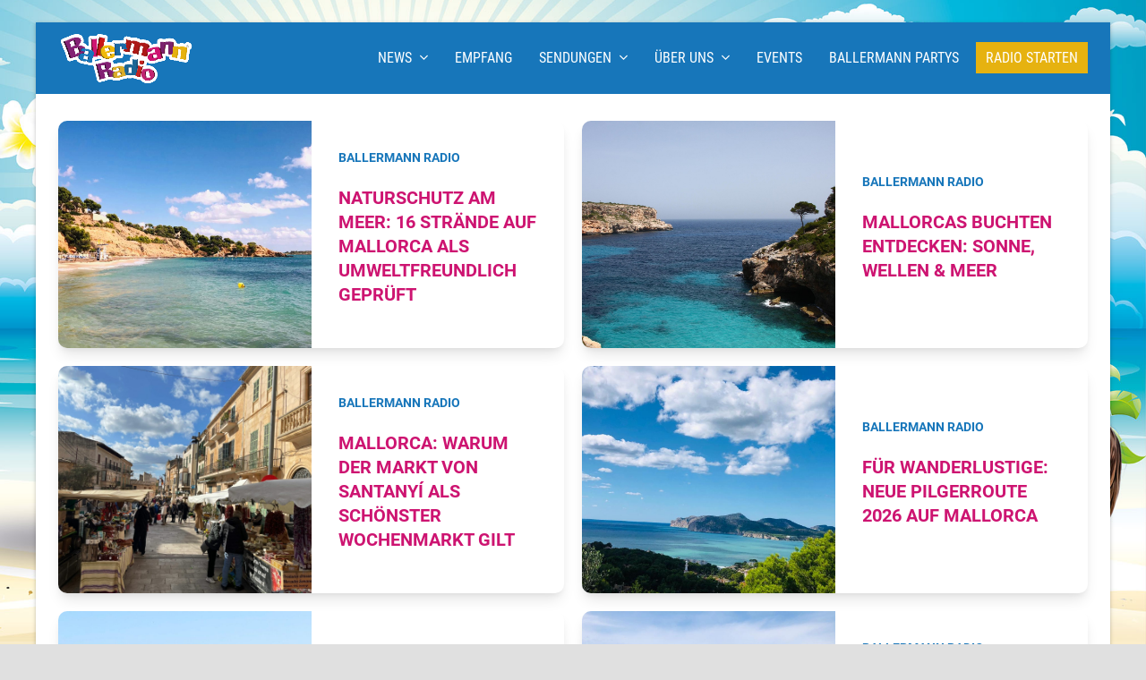

--- FILE ---
content_type: text/html; charset=UTF-8
request_url: https://www.ballermann-radio.de/themen/mallorca-tipps/page/2/
body_size: 15908
content:
<!DOCTYPE html>
<html lang="de" itemscope itemtype="https://schema.org/WebPage" class="wpex-color-scheme-default">
<head>
<meta charset="UTF-8">
<link rel="profile" href="http://gmpg.org/xfn/11">
<meta name='robots' content='index, follow, max-image-preview:large, max-snippet:-1, max-video-preview:-1' />
            <script type="text/javascript"> var epic_news_ajax_url = 'https://www.ballermann-radio.de/?epic-ajax-request=epic-ne'; </script>
            <meta name="generator" content="Total WordPress Theme v5.7.1">
<meta name="viewport" content="width=device-width, initial-scale=1">

	<!-- This site is optimized with the Yoast SEO plugin v23.1 - https://yoast.com/wordpress/plugins/seo/ -->
	<title>Mallorca-Tipps Archive - Seite 2 von 8 - Ballermann® Radio</title>
	<link rel="canonical" href="https://www.ballermann-radio.de/themen/mallorca-tipps/page/2/" />
	<link rel="prev" href="https://www.ballermann-radio.de/themen/mallorca-tipps/" />
	<link rel="next" href="https://www.ballermann-radio.de/themen/mallorca-tipps/page/3/" />
	<meta property="og:locale" content="de_DE" />
	<meta property="og:type" content="article" />
	<meta property="og:title" content="Mallorca-Tipps Archive - Seite 2 von 8 - Ballermann® Radio" />
	<meta property="og:url" content="https://www.ballermann-radio.de/themen/mallorca-tipps/" />
	<meta property="og:site_name" content="Ballermann® Radio" />
	<meta name="twitter:card" content="summary_large_image" />
	<script type="application/ld+json" class="yoast-schema-graph">{"@context":"https://schema.org","@graph":[{"@type":"CollectionPage","@id":"https://www.ballermann-radio.de/themen/mallorca-tipps/","url":"https://www.ballermann-radio.de/themen/mallorca-tipps/page/2/","name":"Mallorca-Tipps Archive - Seite 2 von 8 - Ballermann® Radio","isPartOf":{"@id":"https://www.ballermann-radio.de/#website"},"primaryImageOfPage":{"@id":"https://www.ballermann-radio.de/themen/mallorca-tipps/page/2/#primaryimage"},"image":{"@id":"https://www.ballermann-radio.de/themen/mallorca-tipps/page/2/#primaryimage"},"thumbnailUrl":"https://www.ballermann-radio.de/wp-content/uploads/2025/11/thumbnail-24.jpg","breadcrumb":{"@id":"https://www.ballermann-radio.de/themen/mallorca-tipps/page/2/#breadcrumb"},"inLanguage":"de"},{"@type":"ImageObject","inLanguage":"de","@id":"https://www.ballermann-radio.de/themen/mallorca-tipps/page/2/#primaryimage","url":"https://www.ballermann-radio.de/wp-content/uploads/2025/11/thumbnail-24.jpg","contentUrl":"https://www.ballermann-radio.de/wp-content/uploads/2025/11/thumbnail-24.jpg","width":1080,"height":810,"caption":"Ballermann Radio"},{"@type":"BreadcrumbList","@id":"https://www.ballermann-radio.de/themen/mallorca-tipps/page/2/#breadcrumb","itemListElement":[{"@type":"ListItem","position":1,"name":"Startseite","item":"https://www.ballermann-radio.de/"},{"@type":"ListItem","position":2,"name":"Mallorca-Tipps"}]},{"@type":"WebSite","@id":"https://www.ballermann-radio.de/#website","url":"https://www.ballermann-radio.de/","name":"Ballermann® Radio","description":"","publisher":{"@id":"https://www.ballermann-radio.de/#organization"},"potentialAction":[{"@type":"SearchAction","target":{"@type":"EntryPoint","urlTemplate":"https://www.ballermann-radio.de/?s={search_term_string}"},"query-input":"required name=search_term_string"}],"inLanguage":"de"},{"@type":"Organization","@id":"https://www.ballermann-radio.de/#organization","name":"Ballermann Radio","url":"https://www.ballermann-radio.de/","logo":{"@type":"ImageObject","inLanguage":"de","@id":"https://www.ballermann-radio.de/#/schema/logo/image/","url":"https://www.ballermann-radio.de/wp-content/uploads/2023/04/logo-small-big.png","contentUrl":"https://www.ballermann-radio.de/wp-content/uploads/2023/04/logo-small-big.png","width":1920,"height":759,"caption":"Ballermann Radio"},"image":{"@id":"https://www.ballermann-radio.de/#/schema/logo/image/"},"sameAs":["https://www.facebook.com/ballermannradio"]}]}</script>
	<!-- / Yoast SEO plugin. -->


<link rel="alternate" type="application/rss+xml" title="Ballermann® Radio &raquo; Feed" href="https://www.ballermann-radio.de/feed/" />
<link rel="alternate" type="application/rss+xml" title="Ballermann® Radio &raquo; Kommentar-Feed" href="https://www.ballermann-radio.de/comments/feed/" />
<link rel="alternate" type="application/rss+xml" title="Ballermann® Radio &raquo; Mallorca-Tipps Kategorie-Feed" href="https://www.ballermann-radio.de/themen/mallorca-tipps/feed/" />
<link rel="preload" href="https://www.ballermann-radio.de/wp-content/themes/bmr-media/assets/lib/ticons/fonts/ticons.woff2" type="font/woff2" as="font" crossorigin><link rel='stylesheet' id='js_composer_front-css' href='https://www.ballermann-radio.de/wp-content/plugins/js_composer/assets/css/js_composer.min.css?ver=6.9.0' media='all' />
<link rel='stylesheet' id='dnd-upload-cf7-css' href='https://www.ballermann-radio.de/wp-content/plugins/drag-and-drop-multiple-file-upload-contact-form-7/assets/css/dnd-upload-cf7.css?ver=1.3.9.2' media='all' />
<link rel='stylesheet' id='contact-form-7-css' href='https://www.ballermann-radio.de/wp-content/plugins/contact-form-7/includes/css/styles.css?ver=5.9.8' media='all' />
<link rel='stylesheet' id='parent-style-css' href='https://www.ballermann-radio.de/wp-content/themes/bmr-media/style.css?ver=6.5.7' media='all' />
<link rel='stylesheet' id='child-style-css' href='https://www.ballermann-radio.de/wp-content/themes/bmr-media-child/style.css?ver=6.5.7' media='all' />
<link rel='stylesheet' id='wpex-style-css' href='https://www.ballermann-radio.de/wp-content/themes/bmr-media-child/style.css?ver=5.7.1' media='all' />
<link rel='stylesheet' id='wpex-mobile-menu-breakpoint-max-css' href='https://www.ballermann-radio.de/wp-content/themes/bmr-media/assets/css/wpex-mobile-menu-breakpoint-max.css?ver=5.7.1' media='only screen and (max-width:1200px)' />
<link rel='stylesheet' id='wpex-mobile-menu-breakpoint-min-css' href='https://www.ballermann-radio.de/wp-content/themes/bmr-media/assets/css/wpex-mobile-menu-breakpoint-min.css?ver=5.7.1' media='only screen and (min-width:1201px)' />
<link rel='stylesheet' id='wpex-wpbakery-css' href='https://www.ballermann-radio.de/wp-content/themes/bmr-media/assets/css/wpex-wpbakery.css?ver=5.7.1' media='all' />
<link rel='stylesheet' id='ticons-css' href='https://www.ballermann-radio.de/wp-content/themes/bmr-media/assets/lib/ticons/css/ticons.min.css?ver=5.7.1' media='all' />
<link rel='stylesheet' id='vcex-shortcodes-css' href='https://www.ballermann-radio.de/wp-content/themes/bmr-media/assets/css/vcex-shortcodes.css?ver=5.7.1' media='all' />
<link rel='stylesheet' id='borlabs-cookie-custom-css' href='https://www.ballermann-radio.de/wp-content/cache/borlabs-cookie/1/borlabs-cookie-1-de.css?ver=3.1.4-8' media='all' />
<link rel='stylesheet' id='epic-icon-css' href='https://www.ballermann-radio.de/wp-content/plugins/epic-news-element/assets/fonts/jegicon/jegicon.css?ver=6.5.7' media='all' />
<link rel='stylesheet' id='font-awesome-css' href='https://www.ballermann-radio.de/wp-content/plugins/epic-news-element/assets/fonts/font-awesome/font-awesome.css?ver=6.5.7' media='all' />
<link rel='stylesheet' id='epic-style-css' href='https://www.ballermann-radio.de/wp-content/plugins/epic-news-element/assets/css/style.min.css?ver=6.5.7' media='all' />
<script id="mpopup-js-before">
var mPopupParams = {"mpWidth":"450","mpHeight":"880","mpScroll":""}
</script>
<script src="https://www.ballermann-radio.de/wp-content/plugins/alligator-menu-popup/js/mpopup.js?ver=2.0.0" id="mpopup-js"></script>
<script src="https://www.ballermann-radio.de/wp-includes/js/jquery/jquery.min.js?ver=3.7.1" id="jquery-core-js"></script>
<script src="https://www.ballermann-radio.de/wp-includes/js/jquery/jquery-migrate.min.js?ver=3.4.1" id="jquery-migrate-js"></script>
<script data-no-optimize="1" data-no-minify="1" data-cfasync="false" src="https://www.ballermann-radio.de/wp-content/cache/borlabs-cookie/1/borlabs-cookie-config-de.json.js?ver=3.1.4-40" id="borlabs-cookie-config-js"></script>
<link rel="https://api.w.org/" href="https://www.ballermann-radio.de/wp-json/" /><link rel="alternate" type="application/json" href="https://www.ballermann-radio.de/wp-json/wp/v2/categories/176" /><link rel="EditURI" type="application/rsd+xml" title="RSD" href="https://www.ballermann-radio.de/xmlrpc.php?rsd" />
<meta name="generator" content="WordPress 6.5.7" />
<link rel="icon" href="https://www.ballermann-radio.de/wp-content/uploads/2016/05/BMR_banner300x300px.jpg" sizes="32x32"><link rel="shortcut icon" href="https://www.ballermann-radio.de/wp-content/uploads/2016/05/BMR_banner300x300px.jpg"><link rel="apple-touch-icon" href="https://www.ballermann-radio.de/wp-content/uploads/2016/05/BMR_banner300x300px.jpg" sizes="57x57" ><link rel="apple-touch-icon" href="https://www.ballermann-radio.de/wp-content/uploads/2016/05/BMR_banner300x300px.jpg" sizes="76x76" ><link rel="apple-touch-icon" href="https://www.ballermann-radio.de/wp-content/uploads/2016/05/BMR_banner300x300px.jpg" sizes="120x120"><link rel="apple-touch-icon" href="https://www.ballermann-radio.de/wp-content/uploads/2016/05/BMR_banner300x300px.jpg" sizes="114x114"><script data-borlabs-cookie-script-blocker-ignore>
if ('0' === '1' && ('0' === '1' || '1' === '1')) {
	window['gtag_enable_tcf_support'] = true;
}
window.dataLayer = window.dataLayer || [];
if (typeof gtag !== 'function') { function gtag(){dataLayer.push(arguments);} }
gtag('set', 'developer_id.dYjRjMm', true);
if('0' === '1' || '1' === '1') {
	gtag('consent', 'default', {
		'ad_storage': 'denied',
		'ad_user_data': 'denied',
		'ad_personalization': 'denied',
		'analytics_storage': 'denied',
		'functionality_storage': 'denied',
		'personalization_storage': 'denied',
		'security_storage': 'denied',
		'wait_for_update': 500,
    });
}
if('0' === '1') {
    gtag("js", new Date());
    gtag("config", "G-SFDDFFYS6X", { "anonymize_ip": true });

    (function (w, d, s, i) {
    var f = d.getElementsByTagName(s)[0],
        j = d.createElement(s);
    j.async = true;
    j.src =
        "https://www.googletagmanager.com/gtag/js?id=" + i;
    f.parentNode.insertBefore(j, f);
    })(window, document, "script", "G-SFDDFFYS6X");
}
</script><script data-no-optimize="1" data-no-minify="1" data-cfasync="false" data-borlabs-cookie-script-blocker-ignore>
	if ('0' === '1' && '1' === '1') {
		window['gtag_enable_tcf_support'] = true;
	}
	window.dataLayer = window.dataLayer || [];
	if (typeof gtag !== 'function') { function gtag(){dataLayer.push(arguments);} }
	gtag('set', 'developer_id.dYjRjMm', true);
	if ('1' === '1') {
		gtag('consent', 'default', {
			'ad_storage': 'denied',
			'ad_user_data': 'denied',
			'ad_personalization': 'denied',
			'analytics_storage': 'denied',
			'functionality_storage': 'denied',
			'personalization_storage': 'denied',
			'security_storage': 'denied',
			'wait_for_update': 500,
		});
		gtag('set', 'ads_data_redaction', true);
	}
	
	if('1' === '1') {
		var url = new URL(window.location.href);
				
		if ((url.searchParams.has('gtm_debug') && url.searchParams.get('gtm_debug') !== '') || document.cookie.indexOf('__TAG_ASSISTANT=') !== -1 || document.documentElement.hasAttribute('data-tag-assistant-present')) {
			(function(w,d,s,l,i){w[l]=w[l]||[];w[l].push({"gtm.start":
new Date().getTime(),event:"gtm.js"});var f=d.getElementsByTagName(s)[0],
j=d.createElement(s),dl=l!="dataLayer"?"&l="+l:"";j.async=true;j.src=
"https://www.googletagmanager.com/gtm.js?id="+i+dl;f.parentNode.insertBefore(j,f);
})(window,document,"script","dataLayer","GTM-PPFPKCDG");
		} else {
			(function(w,d,s,l,i){w[l]=w[l]||[];w[l].push({"gtm.start":
new Date().getTime(),event:"gtm.js"});var f=d.getElementsByTagName(s)[0],
j=d.createElement(s),dl=l!="dataLayer"?"&l="+l:"";j.async=true;j.src=
"https://www.ballermann-radio.de/wp-content/uploads/borlabs-cookie/"+i+'.js?ver=r2idoz1i';f.parentNode.insertBefore(j,f);
})(window,document,"script","dataLayer","GTM-PPFPKCDG");
		}
  	}
  	
	(function () {
		var serviceGroupActive = function (serviceGroup) {
			if (typeof(BorlabsCookie.ServiceGroups.serviceGroups[serviceGroup]) === 'undefined') {
				return false;
			}

			if (typeof(BorlabsCookie.Cookie.getPluginCookie().consents[serviceGroup]) === 'undefined') {
				return false;
			}
			var consents = BorlabsCookie.Cookie.getPluginCookie().consents[serviceGroup];
			for (var service of BorlabsCookie.ServiceGroups.serviceGroups[serviceGroup].serviceIds) {
				if (!consents.includes(service)) {
					return false;
				}
			}
			return true;
		};
		var borlabsCookieConsentChangeHandler = function () {
			window.dataLayer = window.dataLayer || [];
			if (typeof gtag !== 'function') { function gtag(){dataLayer.push(arguments);} }
			
			if ('1' === '1') {
				if ('0' === '1') {
					gtag('consent', 'update', {
						'analytics_storage': serviceGroupActive('statistics') === true ? 'granted' : 'denied',
						'functionality_storage': serviceGroupActive('statistics') === true ? 'granted' : 'denied',
						'personalization_storage': serviceGroupActive('marketing') === true ? 'granted' : 'denied',
						'security_storage': serviceGroupActive('statistics') === true ? 'granted' : 'denied',
					});
				} else {
					gtag('consent', 'update', {
						'ad_storage': serviceGroupActive('marketing') === true ? 'granted' : 'denied',
						'ad_user_data': serviceGroupActive('marketing') === true ? 'granted' : 'denied',
						'ad_personalization': serviceGroupActive('marketing') === true ? 'granted' : 'denied',
						'analytics_storage': serviceGroupActive('statistics') === true ? 'granted' : 'denied',
						'functionality_storage': serviceGroupActive('statistics') === true ? 'granted' : 'denied',
						'personalization_storage': serviceGroupActive('marketing') === true ? 'granted' : 'denied',
						'security_storage': serviceGroupActive('statistics') === true ? 'granted' : 'denied',
					});
				}
			}
			
			var consents = BorlabsCookie.Cookie.getPluginCookie().consents;
			for (var serviceGroup in consents) {
				for (var service of consents[serviceGroup]) {
					if (!window.BorlabsCookieGtmPackageSentEvents.includes(service) && service !== 'borlabs-cookie') {
						window.dataLayer.push({
							event: 'borlabs-cookie-opt-in-'+service,
						});
						window.BorlabsCookieGtmPackageSentEvents.push(service);
					}
				}
			}
		  	var afterConsentsEvent = document.createEvent('Event');
		    afterConsentsEvent.initEvent('borlabs-cookie-google-tag-manager-after-consents', true, true);
		  	document.dispatchEvent(afterConsentsEvent);
		};
		window.BorlabsCookieGtmPackageSentEvents = [];
		document.addEventListener('borlabs-cookie-consent-saved', borlabsCookieConsentChangeHandler);
		document.addEventListener('borlabs-cookie-handle-unblock', borlabsCookieConsentChangeHandler);
	})();
</script><noscript><style>body:not(.content-full-screen) .wpex-vc-row-stretched[data-vc-full-width-init="false"]{visibility:visible;}</style></noscript><script>function setREVStartSize(e){
			//window.requestAnimationFrame(function() {
				window.RSIW = window.RSIW===undefined ? window.innerWidth : window.RSIW;
				window.RSIH = window.RSIH===undefined ? window.innerHeight : window.RSIH;
				try {
					var pw = document.getElementById(e.c).parentNode.offsetWidth,
						newh;
					pw = pw===0 || isNaN(pw) || (e.l=="fullwidth" || e.layout=="fullwidth") ? window.RSIW : pw;
					e.tabw = e.tabw===undefined ? 0 : parseInt(e.tabw);
					e.thumbw = e.thumbw===undefined ? 0 : parseInt(e.thumbw);
					e.tabh = e.tabh===undefined ? 0 : parseInt(e.tabh);
					e.thumbh = e.thumbh===undefined ? 0 : parseInt(e.thumbh);
					e.tabhide = e.tabhide===undefined ? 0 : parseInt(e.tabhide);
					e.thumbhide = e.thumbhide===undefined ? 0 : parseInt(e.thumbhide);
					e.mh = e.mh===undefined || e.mh=="" || e.mh==="auto" ? 0 : parseInt(e.mh,0);
					if(e.layout==="fullscreen" || e.l==="fullscreen")
						newh = Math.max(e.mh,window.RSIH);
					else{
						e.gw = Array.isArray(e.gw) ? e.gw : [e.gw];
						for (var i in e.rl) if (e.gw[i]===undefined || e.gw[i]===0) e.gw[i] = e.gw[i-1];
						e.gh = e.el===undefined || e.el==="" || (Array.isArray(e.el) && e.el.length==0)? e.gh : e.el;
						e.gh = Array.isArray(e.gh) ? e.gh : [e.gh];
						for (var i in e.rl) if (e.gh[i]===undefined || e.gh[i]===0) e.gh[i] = e.gh[i-1];
											
						var nl = new Array(e.rl.length),
							ix = 0,
							sl;
						e.tabw = e.tabhide>=pw ? 0 : e.tabw;
						e.thumbw = e.thumbhide>=pw ? 0 : e.thumbw;
						e.tabh = e.tabhide>=pw ? 0 : e.tabh;
						e.thumbh = e.thumbhide>=pw ? 0 : e.thumbh;
						for (var i in e.rl) nl[i] = e.rl[i]<window.RSIW ? 0 : e.rl[i];
						sl = nl[0];
						for (var i in nl) if (sl>nl[i] && nl[i]>0) { sl = nl[i]; ix=i;}
						var m = pw>(e.gw[ix]+e.tabw+e.thumbw) ? 1 : (pw-(e.tabw+e.thumbw)) / (e.gw[ix]);
						newh =  (e.gh[ix] * m) + (e.tabh + e.thumbh);
					}
					var el = document.getElementById(e.c);
					if (el!==null && el) el.style.height = newh+"px";
					el = document.getElementById(e.c+"_wrapper");
					if (el!==null && el) {
						el.style.height = newh+"px";
						el.style.display = "block";
					}
				} catch(e){
					console.log("Failure at Presize of Slider:" + e)
				}
			//});
		  };</script>
		<style id="wp-custom-css">
			.radius30{border-radius:20px;!important}/* Abstand nach der Überschrift */h1,h2,h3,h4,h5,h6{margin-bottom:16px !important}/* Abstand des Widgets Titels evlt. nach Unten - letzte 0 ist Abstand nach Widget TITEL */.sidebar-box .widget-title{margin:0 0 0 0 !important}.formularbedingungen{font-size:12px !imortant}.wpex-card-author{color:#1776BA !important}.ex-chanel-list{display:none !important}.ex-tvs-simple.style-1 .ex-date-list-parent{width:100% !important}/** Webformular **/.overlay-title-excerpt-hover .overlay-title{font-size:16px !important;margin:0 0 0 0px !important}.full-screen-overlay-nav.black{background:#00A1E0 !important;background:rgba(0,161,224,1.00) !important;color:#ffffff !important}.wpcf7 input[type="text"],.wpcf7 input[type="email"],.wpcf7 textarea,.wpcf7 select{width:100%;padding:8px;border:0px solid #ccc;border-radius:0px;-webkit-box-sizing:border-box;-moz-box-sizing:border-box;box-sizing:border-box}.wpcf7-tel{width:100%;height:40px;padding:8px;border:0px solid #ccc;border-radius:0px;-webkit-box-sizing:border-box;-moz-box-sizing:border-box;box-sizing:border-box}.wpcf7 input[type="text"]:focus{}.wpcf7-list-item{margin:0 0 0 0}.wpcf7-submit{float:right;background:#CA0002;color:#fff;text-transform:uppercase;border:none;padding:8px 20px;cursor:pointer;margin-top:32px !important}.wpcf7-submit:hover{background:#ff0000}span.wpcf7-not-valid-tip{text-shadow:none;font-size:12px;color:#fff;background:#ff0000;padding:5px}div.wpcf7-validation-errors{text-shadow:none;border:transparent;background:#f9cd00;padding:5px;color:#9C6533;text-align:center;margin:0;font-size:12px}div.wpcf7-mail-sent-ok{text-align:center;text-shadow:none;padding:5px;font-size:12px;background:#59a80f;border-color:#59a80f;color:#fff;margin:0}#responsive-form p{max-width:100% /*-- change this to get your desired form width --*/;margin:0 auto;width:100%;margin-top:0px !important}.form-row{width:100%}.column-half,.column-full{float:left;position:relative;width:100%;padding:5px;-webkit-box-sizing:border-box;-moz-box-sizing:border-box;box-sizing:border-box}.clearfix:after{content:"";display:table;clear:both}.datenschutz{font-size:15px !important;line-height:17px !important}.what{font-size:15px !important;line-height:17px !important;margin-bottom:5px !important;font-weight:normal !important}/**---------------- Media query ----------------**/@media only screen and (min-width:48em){.column-half{width:50%}}/** Webformular **/		</style>
		<noscript><style> .wpb_animate_when_almost_visible { opacity: 1; }</style></noscript><style data-type="wpex-css" id="wpex-css">/*CUSTOM FONTS*/@font-face{font-family:'Roboto Condensed';src:url(/fonts/roboto-condensed-v25-latin-regular.woff2) format('woff2'),url(/fonts/roboto-condensed-v25-latin-regular.woff) format('woff');font-weight:300;font-style:normal;font-display:swap}@font-face{font-family:'Roboto Condensed';src:url(/fonts/roboto-condensed-v25-latin-700.woff2) format('woff2'),url(/fonts/roboto-condensed-v25-latin-700.woff) format('woff');font-weight:700;font-style:normal;font-display:swap}/*CUSTOM FONTS*/@font-face{font-family:'Roboto';src:url(/fonts/roboto-v30-latin-regular.woff2) format('woff2'),url(/fonts/roboto-v30-latin-regular.woff) format('woff');font-weight:300;font-style:normal;font-display:swap}@font-face{font-family:'Roboto';src:url(/fonts/roboto-v30-latin-700.woff2) format('woff2'),url(/fonts/roboto-v30-latin-700.woff) format('woff');font-weight:700;font-style:normal;font-display:swap}/*TYPOGRAPHY*/body{font-family:"Roboto",sans-serif;font-weight:300;font-size:16px;color:#444444;line-height:1.65}.main-navigation-ul .link-inner{font-family:"Roboto Condensed";font-weight:500;font-size:16px;letter-spacing:0px;text-transform:uppercase}.wpex-mobile-menu,#sidr-main{font-size:24px}.sidebar-box .widget-title{font-size:20px;line-height:1.1}h1,h2,h3,h4,h5,h6,.theme-heading,.page-header-title,.wpex-heading,.vcex-heading,.entry-title,.wpex-font-heading{color:#cd1471;text-transform:uppercase}h1,.wpex-h1{font-size:22px;color:#ce1572;text-transform:uppercase;margin-top:0px}h2,.wpex-h2{font-size:22px;color:#1776ba;text-transform:uppercase;margin-top:0px}h3,.wpex-h3{font-size:22px;color:#e6b210;text-transform:uppercase;margin-top:0px}h4,.wpex-h4{font-size:22px;color:#1e73be;margin-top:0px}#footer-widgets{font-size:14px}.footer-widget .widget-title{font-size:16px}#copyright{font-size:12px}/*SITE BACKGROUND*/body{background-image:url(https://www.ballermann-radio.de/wp-content/uploads/2017/01/background.jpg) !important;background-size:cover;background-position:center center;background-attachment:fixed;background-repeat:no-repeat}/*ADVANCED STYLING CSS*/#site-logo .logo-img{max-height:75px;width:auto}/*CUSTOMIZER STYLING*/:root{--wpex-link-color:#1a6697;--wpex-hover-heading-link-color:#1a6697;--wpex-hover-link-color:#1776ba;--wpex-btn-border-radius:5x;--wpex-btn-color:#ffffff;--wpex-hover-btn-color:#ffffff;--wpex-btn-bg:#e6b210;--wpex-hover-btn-bg:#832174;--wpex-input-padding:4px 5px;--wpex-input-border-radius:0px;--wpex-input-bg:#eaeaea;--wpex-focus-input-bg:#eaeaea;--wpex-focus-input-bg:#ccf1ff;--wpex-boxed-layout-padding:25px 25px 25px 25px;--wpex-vc-column-inner-margin-bottom:30px}.page-header-disabled:not(.has-overlay-header):not(.no-header-margin) #content-wrap{padding-top:30px}.page-header.wpex-supports-mods{background-color:#81d742;border-top-width:0px;border-bottom-width:0px}:root,.boxed-main-layout.wpex-responsive #wrap{--wpex-container-width:1200px}.header-padding{padding-top:10px;padding-bottom:10px}#site-header{background-color:#1776ba}#site-header-sticky-wrapper{background-color:#1776ba}#site-header-sticky-wrapper.is-sticky #site-header{background-color:#1776ba}.boxed-main-layout #site-header-sticky-wrapper.is-sticky #site-header{background-color:#1776ba}.footer-has-reveal #site-header{background-color:#1776ba}#searchform-header-replace{background-color:#1776ba}.wpex-has-vertical-header #site-header{background-color:#1776ba}#site-navigation-wrap{--wpex-main-nav-link-color:#ffffff;--wpex-hover-main-nav-link-color:#ffffff;--wpex-active-main-nav-link-color:#ffffff;--wpex-hover-main-nav-link-color:#cccccc;--wpex-dropmenu-bg:#1776ba;--wpex-dropmenu-caret-bg:#1776ba;--wpex-dropmenu-border-color:#1776ba;--wpex-dropmenu-caret-border-color:#1776ba;--wpex-megamenu-divider-color:#1776ba;--wpex-dropmenu-link-color:#ffffff;--wpex-hover-dropmenu-link-color:#ffffff;--wpex-hover-dropmenu-link-bg:#f1b90a}#mobile-menu{--wpex-link-color:#e6b210;--wpex-hover-link-color:#e6b210;--wpex-hover-link-color:#ffffff}.full-screen-overlay-nav{background-color:#ce1572!important;color:#ffffff!important}#sidr-main,.sidr-class-dropdown-menu ul{background-color:#d11573}#sidr-main{color:#ffffff;--wpex-text-2:#ffffff;--wpex-link-color:#ffffff;--wpex-hover-link-color:#cccccc}#sidebar .widget-title{color:#ffffff;background-color:#ce1572;padding:10px 10px 10px 10px}#footer{--wpex-surface-1:#333333;background-color:#333333;color:#cccccc;--wpex-heading-color:#cccccc;--wpex-text-2:#cccccc;--wpex-border-main:#3f3f3f;--wpex-link-color:#cccccc;--wpex-hover-link-color:#cccccc;--wpex-hover-link-color:#cccccc}.footer-widget .widget-title{color:#cccccc}#footer-bottom{background-color:#2e2e2e;color:#cccccc;--wpex-text-2:#cccccc;--wpex-link-color:#cccccc;--wpex-hover-link-color:#cccccc;--wpex-hover-link-color:#cccccc}@media only screen and (min-width:960px){:root{--wpex-content-area-width:750px;--wpex-primary-sidebar-width:350px}}@media only screen and (min-width:768px){:root{--wpex-boxed-layout-gutter:25px}}</style></head>

<body class="archive paged category category-mallorca-tipps category-176 wp-custom-logo wp-embed-responsive paged-2 category-paged-2 wpex-theme wpex-responsive boxed-main-layout no-composer wpex-live-site wpex-has-primary-bottom-spacing wrap-boxshadow site-boxed content-full-width sidebar-widget-icons hasnt-overlay-header page-header-disabled wpex-mobile-toggle-menu-icon_buttons has-mobile-menu wpex-no-js wpb-js-composer js-comp-ver-6.9.0 vc_responsive">

	
	
	
<a href="#content" class="skip-to-content">Überspringen zu Hauptinhalt</a><span data-ls_id="#site_top"></span>
	<div id="outer-wrap" class="wpex-overflow-hidden">
		
		<div id="wrap" class="wpex-clr">

			


	<header id="site-header" class="header-one fixed-scroll wpex-z-99 has-sticky-dropshadow shrink-sticky-header anim-shrink-header on-shrink-adjust-height custom-bg dyn-styles wpex-relative wpex-clr" itemscope="itemscope" itemtype="https://schema.org/WPHeader">

		
		<div id="site-header-inner" class="header-one-inner header-padding container wpex-relative wpex-h-100 wpex-py-30 wpex-clr">
<div id="site-logo" class="site-branding header-one-logo logo-padding wpex-table">
	<div id="site-logo-inner" class="wpex-table-cell wpex-align-middle wpex-clr"><a id="site-logo-link" href="https://www.ballermann-radio.de/" rel="home" class="main-logo"><img src="https://www.ballermann-radio.de/wp-content/uploads/2023/04/logo-small-big.png" alt="Ballermann® Radio" class="logo-img" width="1920" height="75" data-no-retina data-skip-lazy fetchpriority="high"></a></div>

</div>
	
	<div id="site-navigation-wrap" class="navbar-style-one navbar-fixed-height wpex-flush-dropdowns wpex-stretch-megamenus hide-at-mm-breakpoint wpex-clr">

		<nav id="site-navigation" class="navigation main-navigation main-navigation-one wpex-clr" itemscope="itemscope" itemtype="https://schema.org/SiteNavigationElement" aria-label="Main menu">

			
				<ul id="menu-hauptmenue" class="main-navigation-ul dropdown-menu sf-menu"><li id="menu-item-29882" class="menu-item menu-item-type-custom menu-item-object-custom current-menu-ancestor current-menu-parent menu-item-has-children dropdown menu-item-29882"><a href="#"><span class="link-inner">News <span class="nav-arrow top-level"><span class="nav-arrow__icon ticon ticon-angle-down" aria-hidden="true"></span></span></span></a>
<ul class="sub-menu">
	<li id="menu-item-29970" class="menu-item menu-item-type-taxonomy menu-item-object-category menu-item-29970"><a href="https://www.ballermann-radio.de/themen/ballermann-news/"><span class="link-inner">Ballermann News</span></a></li>
	<li id="menu-item-29971" class="menu-item menu-item-type-taxonomy menu-item-object-category menu-item-29971"><a href="https://www.ballermann-radio.de/themen/brandneuer-song/"><span class="link-inner">Brandneuer Song</span></a></li>
	<li id="menu-item-29977" class="menu-item menu-item-type-taxonomy menu-item-object-category menu-item-29977"><a href="https://www.ballermann-radio.de/themen/event-tipp/"><span class="link-inner">Event-Tipp</span></a></li>
	<li id="menu-item-30079" class="menu-item menu-item-type-taxonomy menu-item-object-category current-menu-item menu-item-30079"><a href="https://www.ballermann-radio.de/themen/mallorca-tipps/" aria-current="page"><span class="link-inner">Mallorca-Tipps</span></a></li>
	<li id="menu-item-30080" class="menu-item menu-item-type-taxonomy menu-item-object-category menu-item-30080"><a href="https://www.ballermann-radio.de/themen/aktionen/"><span class="link-inner">Aktionen</span></a></li>
	<li id="menu-item-29973" class="menu-item menu-item-type-taxonomy menu-item-object-category menu-item-29973"><a href="https://www.ballermann-radio.de/themen/fitness-lifestyle/"><span class="link-inner">Fitness &amp; Lifestyle</span></a></li>
</ul>
</li>
<li id="menu-item-34202" class="menu-item menu-item-type-post_type menu-item-object-page menu-item-34202"><a href="https://www.ballermann-radio.de/ueber-uns/empfang-und-technik/"><span class="link-inner">Empfang</span></a></li>
<li id="menu-item-29947" class="menu-item menu-item-type-custom menu-item-object-custom menu-item-has-children dropdown menu-item-29947"><a href="#"><span class="link-inner">Sendungen <span class="nav-arrow top-level"><span class="nav-arrow__icon ticon ticon-angle-down" aria-hidden="true"></span></span></span></a>
<ul class="sub-menu">
	<li id="menu-item-29946" class="menu-item menu-item-type-post_type menu-item-object-page menu-item-29946"><a href="https://www.ballermann-radio.de/sendungen/programmuebersicht/"><span class="link-inner">Programm-Übersicht</span></a></li>
	<li id="menu-item-29945" class="menu-item menu-item-type-post_type menu-item-object-page menu-item-29945"><a href="https://www.ballermann-radio.de/sendungen/musikwunsch/"><span class="link-inner">Musikwunsch</span></a></li>
	<li id="menu-item-37740" class="menu-item menu-item-type-post_type menu-item-object-page menu-item-37740"><a href="https://www.ballermann-radio.de/sendungen/gewinnspiel-top-quiz/"><span class="link-inner">Cashquiz Gewinnspiel</span></a></li>
	<li id="menu-item-40725" class="menu-item menu-item-type-post_type menu-item-object-page menu-item-40725"><a href="https://www.ballermann-radio.de/sendungen/ballermann-radio-charts/"><span class="link-inner">Ballermann Radio Charts</span></a></li>
	<li id="menu-item-30084" class="menu-item menu-item-type-post_type menu-item-object-page menu-item-30084"><a href="https://www.ballermann-radio.de/sendungen/morningshow-fuer-spaetaufsteher/"><span class="link-inner">Morningshow für Spätaufsteher</span></a></li>
	<li id="menu-item-30111" class="menu-item menu-item-type-post_type menu-item-object-page menu-item-30111"><a href="https://www.ballermann-radio.de/sendungen/cindys-beach-bar/"><span class="link-inner">Cindys Beach-Bar</span></a></li>
	<li id="menu-item-40729" class="menu-item menu-item-type-post_type menu-item-object-page menu-item-40729"><a href="https://www.ballermann-radio.de/sendungen/malle-und-meer/"><span class="link-inner">Malle und Meer</span></a></li>
</ul>
</li>
<li id="menu-item-29912" class="menu-item menu-item-type-custom menu-item-object-custom menu-item-has-children dropdown menu-item-29912"><a href="#"><span class="link-inner">Über uns <span class="nav-arrow top-level"><span class="nav-arrow__icon ticon ticon-angle-down" aria-hidden="true"></span></span></span></a>
<ul class="sub-menu">
	<li id="menu-item-29918" class="menu-item menu-item-type-post_type menu-item-object-page menu-item-29918"><a href="https://www.ballermann-radio.de/ueber-uns/das-sind-wir/"><span class="link-inner">Das sind wir</span></a></li>
	<li id="menu-item-30127" class="menu-item menu-item-type-post_type menu-item-object-page menu-item-30127"><a href="https://www.ballermann-radio.de/ueber-uns/promotion/"><span class="link-inner">Promotion</span></a></li>
	<li id="menu-item-29917" class="menu-item menu-item-type-post_type menu-item-object-page menu-item-29917"><a href="https://www.ballermann-radio.de/ueber-uns/das-team/"><span class="link-inner">Das Team</span></a></li>
	<li id="menu-item-30126" class="menu-item menu-item-type-post_type menu-item-object-page menu-item-30126"><a href="https://www.ballermann-radio.de/ueber-uns/partner/"><span class="link-inner">Partner</span></a></li>
	<li id="menu-item-29916" class="menu-item menu-item-type-post_type menu-item-object-page menu-item-29916"><a href="https://www.ballermann-radio.de/ueber-uns/empfang-und-technik/"><span class="link-inner">Empfang und Technik</span></a></li>
	<li id="menu-item-29915" class="menu-item menu-item-type-post_type menu-item-object-page menu-item-29915"><a href="https://www.ballermann-radio.de/ueber-uns/wir-suchen-dich/"><span class="link-inner">Wir suchen Dich</span></a></li>
	<li id="menu-item-29932" class="menu-item menu-item-type-post_type menu-item-object-page menu-item-29932"><a href="https://www.ballermann-radio.de/ueber-uns/song-bemusterung/"><span class="link-inner">Song-Bemusterung</span></a></li>
	<li id="menu-item-30121" class="menu-item menu-item-type-post_type menu-item-object-page menu-item-30121"><a href="https://www.ballermann-radio.de/kontakt/"><span class="link-inner">Kontakt</span></a></li>
</ul>
</li>
<li id="menu-item-30137" class="menu-item menu-item-type-post_type menu-item-object-page menu-item-30137"><a href="https://www.ballermann-radio.de/partys/events/"><span class="link-inner">Events</span></a></li>
<li id="menu-item-42425" class="menu-item menu-item-type-custom menu-item-object-custom menu-item-42425"><a href="https://www.ballermann.party/"><span class="link-inner">Ballermann Partys</span></a></li>
<li id="menu-item-33014" class="menu-button mpopup menu-item menu-item-type-post_type menu-item-object-page menu-item-33014"><a href="https://www.ballermann-radio.de/stream/ballermannradio/"><span class="link-inner">RADIO STARTEN</span></a></li>
</ul>
			
		</nav>

	</div>

	

<div id="mobile-menu" class="wpex-mobile-menu-toggle show-at-mm-breakpoint wpex-flex wpex-items-center wpex-absolute wpex-top-50 -wpex-translate-y-50 wpex-right-0">
	<div class="wpex-inline-flex wpex-items-center">
						<a href="#" class="mobile-menu-toggle" role="button" aria-label="Toggle mobile menu" aria-expanded="false"><span class="mobile-menu-toggle__icon wpex-flex"><span class="wpex-hamburger-icon wpex-hamburger-icon--inactive wpex-hamburger-icon--animate" aria-hidden="true"><span></span></span></span></a>			</div>
</div>
<div id="searchform-dropdown" data-placeholder="Suche" data-disable-autocomplete="true" class="header-searchform-wrap header-drop-widget header-drop-widget--colored-top-border wpex-invisible wpex-opacity-0 wpex-absolute wpex-transition-all wpex-duration-200 wpex-translate-Z-0 wpex-text-initial wpex-z-10000 wpex-top-100 wpex-right-0 wpex-surface-1 wpex-text-2 wpex-p-15">
	
<form method="get" class="searchform" action="https://www.ballermann-radio.de/">
	<label>
		<span class="screen-reader-text">Suche</span>
		<input type="search" class="field" name="s" placeholder="Suche" />
	</label>
			<button type="submit" class="searchform-submit"><span class="ticon ticon-search" aria-hidden="true"></span><span class="screen-reader-text">Senden</span></button>
</form></div></div>

		
	</header>



			
			<main id="main" class="site-main wpex-clr">

				
	<div id="content-wrap" class="container wpex-clr">

		
		<div id="primary" class="content-area wpex-clr">

			
			<div id="content" class="site-content wpex-clr">

				
				
<div id="blog-entries" class="entries wpex-row blog-grid wpex-clr">
<article id="post-42747" class="blog-entry col span_1_of_2 col-1 wpex-relative wpex-clr post-42747 post type-post status-publish format-standard has-post-thumbnail hentry category-ballermann-news category-mallorca-tipps entry has-media">

	<div class="wpex-card wpex-card-blog-list_3"><div class="wpex-card-inner wpex-surface-1 wpex-flex wpex-flex-col wpex-flex-grow wpex-md-flex-row wpex-md-items-center wpex-rounded wpex-shadow-lg wpex-overflow-hidden"><div class="wpex-card-media wpex-md-w-50 wpex-flex-shrink-0 wpex-self-stretch"><div class="wpex-card-thumbnail wpex-relative wpex-image-hover grow wpex-w-100 wpex-h-100"><a href="https://www.ballermann-radio.de/mallorca-tipps/naturschutz-am-meer-16-straende-auf-mallorca-als-umweltfreundlich-geprueft/"><img width="1080" height="810" src="https://www.ballermann-radio.de/wp-content/uploads/2025/11/thumbnail-24.jpg" class="wpex-align-middle wpex-w-100 wpex-h-100 wpex-object-cover" alt="Naturschutz am Meer: 16 Strände auf Mallorca als umweltfreundlich geprüft" loading="lazy" decoding="async" srcset="https://www.ballermann-radio.de/wp-content/uploads/2025/11/thumbnail-24.jpg 1080w, https://www.ballermann-radio.de/wp-content/uploads/2025/11/thumbnail-24-300x225.jpg 300w, https://www.ballermann-radio.de/wp-content/uploads/2025/11/thumbnail-24-1024x768.jpg 1024w, https://www.ballermann-radio.de/wp-content/uploads/2025/11/thumbnail-24-768x576.jpg 768w, https://www.ballermann-radio.de/wp-content/uploads/2025/11/thumbnail-24-750x563.jpg 750w" sizes="(max-width: 1080px) 100vw, 1080px" /></a></div></div><div class="wpex-card-details wpex-flex-grow wpex-p-30 wpex-last-mb-0"><div class="wpex-card-author wpex-font-semibold wpex-text-1 wpex-uppercase anzeigen_hinweis">Ballermann Radio</div><h2 class="wpex-card-title wpex-heading wpex-text-lg wpex-mb-5"><a href="https://www.ballermann-radio.de/mallorca-tipps/naturschutz-am-meer-16-straende-auf-mallorca-als-umweltfreundlich-geprueft/" class="wpex-inherit-color-important">Naturschutz am Meer: 16 Strände auf Mallorca als umweltfreundlich geprüft</a></h2></div></div></div>
</article>
<article id="post-42433" class="blog-entry col span_1_of_2 col-2 wpex-relative wpex-clr post-42433 post type-post status-publish format-standard has-post-thumbnail hentry category-fitness-lifestyle category-mallorca-tipps entry has-media">

	<div class="wpex-card wpex-card-blog-list_3"><div class="wpex-card-inner wpex-surface-1 wpex-flex wpex-flex-col wpex-flex-grow wpex-md-flex-row wpex-md-items-center wpex-rounded wpex-shadow-lg wpex-overflow-hidden"><div class="wpex-card-media wpex-md-w-50 wpex-flex-shrink-0 wpex-self-stretch"><div class="wpex-card-thumbnail wpex-relative wpex-image-hover grow wpex-w-100 wpex-h-100"><a href="https://www.ballermann-radio.de/mallorca-tipps/mallorcas-buchten-entdecken-sonne-wellen-meer/"><img width="1280" height="853" src="https://www.ballermann-radio.de/wp-content/uploads/2025/11/mallorca-76237_1280.jpg" class="wpex-align-middle wpex-w-100 wpex-h-100 wpex-object-cover" alt="Mallorcas Buchten entdecken: Sonne, Wellen &#038; Meer" loading="lazy" decoding="async" srcset="https://www.ballermann-radio.de/wp-content/uploads/2025/11/mallorca-76237_1280.jpg 1280w, https://www.ballermann-radio.de/wp-content/uploads/2025/11/mallorca-76237_1280-300x200.jpg 300w, https://www.ballermann-radio.de/wp-content/uploads/2025/11/mallorca-76237_1280-1024x682.jpg 1024w, https://www.ballermann-radio.de/wp-content/uploads/2025/11/mallorca-76237_1280-768x512.jpg 768w, https://www.ballermann-radio.de/wp-content/uploads/2025/11/mallorca-76237_1280-750x500.jpg 750w, https://www.ballermann-radio.de/wp-content/uploads/2025/11/mallorca-76237_1280-1140x760.jpg 1140w" sizes="(max-width: 1280px) 100vw, 1280px" /></a></div></div><div class="wpex-card-details wpex-flex-grow wpex-p-30 wpex-last-mb-0"><div class="wpex-card-author wpex-font-semibold wpex-text-1 wpex-uppercase anzeigen_hinweis">Ballermann Radio</div><h2 class="wpex-card-title wpex-heading wpex-text-lg wpex-mb-5"><a href="https://www.ballermann-radio.de/mallorca-tipps/mallorcas-buchten-entdecken-sonne-wellen-meer/" class="wpex-inherit-color-important">Mallorcas Buchten entdecken: Sonne, Wellen &#038; Meer</a></h2></div></div></div>
</article>
<article id="post-42337" class="blog-entry col span_1_of_2 col-1 wpex-relative wpex-clr post-42337 post type-post status-publish format-standard has-post-thumbnail hentry category-mallorca-tipps entry has-media">

	<div class="wpex-card wpex-card-blog-list_3"><div class="wpex-card-inner wpex-surface-1 wpex-flex wpex-flex-col wpex-flex-grow wpex-md-flex-row wpex-md-items-center wpex-rounded wpex-shadow-lg wpex-overflow-hidden"><div class="wpex-card-media wpex-md-w-50 wpex-flex-shrink-0 wpex-self-stretch"><div class="wpex-card-thumbnail wpex-relative wpex-image-hover grow wpex-w-100 wpex-h-100"><a href="https://www.ballermann-radio.de/mallorca-tipps/mallorca-warum-der-markt-von-santanyi-als-schoenster-wochenmarkt-gilt/"><img width="2048" height="1536" src="https://www.ballermann-radio.de/wp-content/uploads/2025/10/MM.jpeg" class="wpex-align-middle wpex-w-100 wpex-h-100 wpex-object-cover" alt="Mallorca: Warum der Markt von Santanyí als schönster Wochenmarkt gilt" loading="lazy" decoding="async" srcset="https://www.ballermann-radio.de/wp-content/uploads/2025/10/MM.jpeg 2048w, https://www.ballermann-radio.de/wp-content/uploads/2025/10/MM-300x225.jpeg 300w, https://www.ballermann-radio.de/wp-content/uploads/2025/10/MM-1024x768.jpeg 1024w, https://www.ballermann-radio.de/wp-content/uploads/2025/10/MM-768x576.jpeg 768w, https://www.ballermann-radio.de/wp-content/uploads/2025/10/MM-1536x1152.jpeg 1536w, https://www.ballermann-radio.de/wp-content/uploads/2025/10/MM-750x563.jpeg 750w, https://www.ballermann-radio.de/wp-content/uploads/2025/10/MM-1140x855.jpeg 1140w" sizes="(max-width: 2048px) 100vw, 2048px" /></a></div></div><div class="wpex-card-details wpex-flex-grow wpex-p-30 wpex-last-mb-0"><div class="wpex-card-author wpex-font-semibold wpex-text-1 wpex-uppercase anzeigen_hinweis">Ballermann Radio</div><h2 class="wpex-card-title wpex-heading wpex-text-lg wpex-mb-5"><a href="https://www.ballermann-radio.de/mallorca-tipps/mallorca-warum-der-markt-von-santanyi-als-schoenster-wochenmarkt-gilt/" class="wpex-inherit-color-important">Mallorca: Warum der Markt von Santanyí als schönster Wochenmarkt gilt</a></h2></div></div></div>
</article>
<article id="post-42352" class="blog-entry col span_1_of_2 col-2 wpex-relative wpex-clr post-42352 post type-post status-publish format-standard has-post-thumbnail hentry category-mallorca-tipps entry has-media">

	<div class="wpex-card wpex-card-blog-list_3"><div class="wpex-card-inner wpex-surface-1 wpex-flex wpex-flex-col wpex-flex-grow wpex-md-flex-row wpex-md-items-center wpex-rounded wpex-shadow-lg wpex-overflow-hidden"><div class="wpex-card-media wpex-md-w-50 wpex-flex-shrink-0 wpex-self-stretch"><div class="wpex-card-thumbnail wpex-relative wpex-image-hover grow wpex-w-100 wpex-h-100"><a href="https://www.ballermann-radio.de/mallorca-tipps/fuer-wanderlustige-neue-pilgerroute-2026-auf-mallorca/"><img width="1080" height="810" src="https://www.ballermann-radio.de/wp-content/uploads/2025/10/thumbnail-13.jpg" class="wpex-align-middle wpex-w-100 wpex-h-100 wpex-object-cover" alt="Für Wanderlustige: Neue Pilgerroute 2026 auf Mallorca" loading="lazy" decoding="async" srcset="https://www.ballermann-radio.de/wp-content/uploads/2025/10/thumbnail-13.jpg 1080w, https://www.ballermann-radio.de/wp-content/uploads/2025/10/thumbnail-13-300x225.jpg 300w, https://www.ballermann-radio.de/wp-content/uploads/2025/10/thumbnail-13-1024x768.jpg 1024w, https://www.ballermann-radio.de/wp-content/uploads/2025/10/thumbnail-13-768x576.jpg 768w, https://www.ballermann-radio.de/wp-content/uploads/2025/10/thumbnail-13-750x563.jpg 750w" sizes="(max-width: 1080px) 100vw, 1080px" /></a></div></div><div class="wpex-card-details wpex-flex-grow wpex-p-30 wpex-last-mb-0"><div class="wpex-card-author wpex-font-semibold wpex-text-1 wpex-uppercase anzeigen_hinweis">Ballermann Radio</div><h2 class="wpex-card-title wpex-heading wpex-text-lg wpex-mb-5"><a href="https://www.ballermann-radio.de/mallorca-tipps/fuer-wanderlustige-neue-pilgerroute-2026-auf-mallorca/" class="wpex-inherit-color-important">Für Wanderlustige: Neue Pilgerroute 2026 auf Mallorca</a></h2></div></div></div>
</article>
<article id="post-28214" class="blog-entry col span_1_of_2 col-1 wpex-relative wpex-clr post-28214 post type-post status-publish format-standard has-post-thumbnail hentry category-mallorca-tipps entry has-media">

	<div class="wpex-card wpex-card-blog-list_3"><div class="wpex-card-inner wpex-surface-1 wpex-flex wpex-flex-col wpex-flex-grow wpex-md-flex-row wpex-md-items-center wpex-rounded wpex-shadow-lg wpex-overflow-hidden"><div class="wpex-card-media wpex-md-w-50 wpex-flex-shrink-0 wpex-self-stretch"><div class="wpex-card-thumbnail wpex-relative wpex-image-hover grow wpex-w-100 wpex-h-100"><a href="https://www.ballermann-radio.de/mallorca-tipps/waerme-tanken-winterblues-ade-ab-nach-mallorca/"><img width="1080" height="810" src="https://www.ballermann-radio.de/wp-content/uploads/2022/11/Winter.jpg" class="wpex-align-middle wpex-w-100 wpex-h-100 wpex-object-cover" alt="Wärme tanken: Winterblues adé, ab nach Mallorca!" loading="lazy" decoding="async" srcset="https://www.ballermann-radio.de/wp-content/uploads/2022/11/Winter.jpg 1080w, https://www.ballermann-radio.de/wp-content/uploads/2022/11/Winter-300x225.jpg 300w, https://www.ballermann-radio.de/wp-content/uploads/2022/11/Winter-1024x768.jpg 1024w, https://www.ballermann-radio.de/wp-content/uploads/2022/11/Winter-768x576.jpg 768w, https://www.ballermann-radio.de/wp-content/uploads/2022/11/Winter-750x563.jpg 750w" sizes="(max-width: 1080px) 100vw, 1080px" /></a></div></div><div class="wpex-card-details wpex-flex-grow wpex-p-30 wpex-last-mb-0"><div class="wpex-card-author wpex-font-semibold wpex-text-1 wpex-uppercase anzeigen_hinweis">Ballermann Radio</div><h2 class="wpex-card-title wpex-heading wpex-text-lg wpex-mb-5"><a href="https://www.ballermann-radio.de/mallorca-tipps/waerme-tanken-winterblues-ade-ab-nach-mallorca/" class="wpex-inherit-color-important">Wärme tanken: Winterblues adé, ab nach Mallorca!</a></h2></div></div></div>
</article>
<article id="post-15333" class="blog-entry col span_1_of_2 col-2 wpex-relative wpex-clr post-15333 post type-post status-publish format-standard has-post-thumbnail hentry category-mallorca-tipps entry has-media">

	<div class="wpex-card wpex-card-blog-list_3"><div class="wpex-card-inner wpex-surface-1 wpex-flex wpex-flex-col wpex-flex-grow wpex-md-flex-row wpex-md-items-center wpex-rounded wpex-shadow-lg wpex-overflow-hidden"><div class="wpex-card-media wpex-md-w-50 wpex-flex-shrink-0 wpex-self-stretch"><div class="wpex-card-thumbnail wpex-relative wpex-image-hover grow wpex-w-100 wpex-h-100"><a href="https://www.ballermann-radio.de/mallorca-tipps/sehenswert-naturidyllen-auf-mallorca-die-faszinieren/"><img width="1080" height="810" src="https://www.ballermann-radio.de/wp-content/uploads/2023/04/thumbnail-6.jpg" class="wpex-align-middle wpex-w-100 wpex-h-100 wpex-object-cover" alt="Sehenswert! Naturidyllen auf Mallorca, die faszinieren" loading="lazy" decoding="async" srcset="https://www.ballermann-radio.de/wp-content/uploads/2023/04/thumbnail-6.jpg 1080w, https://www.ballermann-radio.de/wp-content/uploads/2023/04/thumbnail-6-300x225.jpg 300w, https://www.ballermann-radio.de/wp-content/uploads/2023/04/thumbnail-6-1024x768.jpg 1024w, https://www.ballermann-radio.de/wp-content/uploads/2023/04/thumbnail-6-768x576.jpg 768w, https://www.ballermann-radio.de/wp-content/uploads/2023/04/thumbnail-6-750x563.jpg 750w" sizes="(max-width: 1080px) 100vw, 1080px" /></a></div></div><div class="wpex-card-details wpex-flex-grow wpex-p-30 wpex-last-mb-0"><div class="wpex-card-author wpex-font-semibold wpex-text-1 wpex-uppercase anzeigen_hinweis">Ballermann Radio</div><h2 class="wpex-card-title wpex-heading wpex-text-lg wpex-mb-5"><a href="https://www.ballermann-radio.de/mallorca-tipps/sehenswert-naturidyllen-auf-mallorca-die-faszinieren/" class="wpex-inherit-color-important">Sehenswert! Naturidyllen auf Mallorca, die faszinieren</a></h2></div></div></div>
</article>
<article id="post-42240" class="blog-entry col span_1_of_2 col-1 wpex-relative wpex-clr post-42240 post type-post status-publish format-standard has-post-thumbnail hentry category-mallorca-tipps entry has-media">

	<div class="wpex-card wpex-card-blog-list_3"><div class="wpex-card-inner wpex-surface-1 wpex-flex wpex-flex-col wpex-flex-grow wpex-md-flex-row wpex-md-items-center wpex-rounded wpex-shadow-lg wpex-overflow-hidden"><div class="wpex-card-media wpex-md-w-50 wpex-flex-shrink-0 wpex-self-stretch"><div class="wpex-card-thumbnail wpex-relative wpex-image-hover grow wpex-w-100 wpex-h-100"><a href="https://www.ballermann-radio.de/mallorca-tipps/das-sommerland-auf-mallorca-ein-biergarten-wie-kein-anderer/"><img width="2560" height="1920" src="https://www.ballermann-radio.de/wp-content/uploads/2025/10/20250518_170204-scaled.jpg" class="wpex-align-middle wpex-w-100 wpex-h-100 wpex-object-cover" alt="Das &#8222;Sommerland&#8220; auf Mallorca: Ein Biergarten wie kein anderer" loading="lazy" decoding="async" srcset="https://www.ballermann-radio.de/wp-content/uploads/2025/10/20250518_170204-scaled.jpg 2560w, https://www.ballermann-radio.de/wp-content/uploads/2025/10/20250518_170204-300x225.jpg 300w, https://www.ballermann-radio.de/wp-content/uploads/2025/10/20250518_170204-1024x768.jpg 1024w, https://www.ballermann-radio.de/wp-content/uploads/2025/10/20250518_170204-768x576.jpg 768w, https://www.ballermann-radio.de/wp-content/uploads/2025/10/20250518_170204-1536x1152.jpg 1536w, https://www.ballermann-radio.de/wp-content/uploads/2025/10/20250518_170204-2048x1536.jpg 2048w, https://www.ballermann-radio.de/wp-content/uploads/2025/10/20250518_170204-750x563.jpg 750w, https://www.ballermann-radio.de/wp-content/uploads/2025/10/20250518_170204-1140x855.jpg 1140w" sizes="(max-width: 2560px) 100vw, 2560px" /></a></div></div><div class="wpex-card-details wpex-flex-grow wpex-p-30 wpex-last-mb-0"><div class="wpex-card-author wpex-font-semibold wpex-text-1 wpex-uppercase anzeigen_hinweis">Ballermann Radio</div><h2 class="wpex-card-title wpex-heading wpex-text-lg wpex-mb-5"><a href="https://www.ballermann-radio.de/mallorca-tipps/das-sommerland-auf-mallorca-ein-biergarten-wie-kein-anderer/" class="wpex-inherit-color-important">Das &#8222;Sommerland&#8220; auf Mallorca: Ein Biergarten wie kein anderer</a></h2></div></div></div>
</article>
<article id="post-42235" class="blog-entry col span_1_of_2 col-2 wpex-relative wpex-clr post-42235 post type-post status-publish format-standard has-post-thumbnail hentry category-ballermann-news category-mallorca-tipps entry has-media">

	<div class="wpex-card wpex-card-blog-list_3"><div class="wpex-card-inner wpex-surface-1 wpex-flex wpex-flex-col wpex-flex-grow wpex-md-flex-row wpex-md-items-center wpex-rounded wpex-shadow-lg wpex-overflow-hidden"><div class="wpex-card-media wpex-md-w-50 wpex-flex-shrink-0 wpex-self-stretch"><div class="wpex-card-thumbnail wpex-relative wpex-image-hover grow wpex-w-100 wpex-h-100"><a href="https://www.ballermann-radio.de/ballermann-news/mallorca-warum-sich-ein-trip-in-der-nebensaison-lohnt/"><img width="2560" height="1920" src="https://www.ballermann-radio.de/wp-content/uploads/2025/10/20250521_164356-scaled.jpg" class="wpex-align-middle wpex-w-100 wpex-h-100 wpex-object-cover" alt="Mallorca: Warum sich ein Trip in der Nebensaison lohnt" loading="lazy" decoding="async" srcset="https://www.ballermann-radio.de/wp-content/uploads/2025/10/20250521_164356-scaled.jpg 2560w, https://www.ballermann-radio.de/wp-content/uploads/2025/10/20250521_164356-300x225.jpg 300w, https://www.ballermann-radio.de/wp-content/uploads/2025/10/20250521_164356-1024x768.jpg 1024w, https://www.ballermann-radio.de/wp-content/uploads/2025/10/20250521_164356-768x576.jpg 768w, https://www.ballermann-radio.de/wp-content/uploads/2025/10/20250521_164356-1536x1152.jpg 1536w, https://www.ballermann-radio.de/wp-content/uploads/2025/10/20250521_164356-2048x1536.jpg 2048w, https://www.ballermann-radio.de/wp-content/uploads/2025/10/20250521_164356-750x563.jpg 750w, https://www.ballermann-radio.de/wp-content/uploads/2025/10/20250521_164356-1140x855.jpg 1140w" sizes="(max-width: 2560px) 100vw, 2560px" /></a></div></div><div class="wpex-card-details wpex-flex-grow wpex-p-30 wpex-last-mb-0"><div class="wpex-card-author wpex-font-semibold wpex-text-1 wpex-uppercase anzeigen_hinweis">Ballermann Radio</div><h2 class="wpex-card-title wpex-heading wpex-text-lg wpex-mb-5"><a href="https://www.ballermann-radio.de/ballermann-news/mallorca-warum-sich-ein-trip-in-der-nebensaison-lohnt/" class="wpex-inherit-color-important">Mallorca: Warum sich ein Trip in der Nebensaison lohnt</a></h2></div></div></div>
</article>
<article id="post-42245" class="blog-entry col span_1_of_2 col-1 wpex-relative wpex-clr post-42245 post type-post status-publish format-standard has-post-thumbnail hentry category-ballermann-news category-mallorca-tipps entry has-media">

	<div class="wpex-card wpex-card-blog-list_3"><div class="wpex-card-inner wpex-surface-1 wpex-flex wpex-flex-col wpex-flex-grow wpex-md-flex-row wpex-md-items-center wpex-rounded wpex-shadow-lg wpex-overflow-hidden"><div class="wpex-card-media wpex-md-w-50 wpex-flex-shrink-0 wpex-self-stretch"><div class="wpex-card-thumbnail wpex-relative wpex-image-hover grow wpex-w-100 wpex-h-100"><a href="https://www.ballermann-radio.de/ballermann-news/luxus-oder-leistbar-so-viel-kosten-mietwohnungen-auf-mallorca-wirklich/"><img width="2560" height="1920" src="https://www.ballermann-radio.de/wp-content/uploads/2025/10/20250518_170036-scaled.jpg" class="wpex-align-middle wpex-w-100 wpex-h-100 wpex-object-cover" alt="Luxus oder leistbar? So viel kosten Mietwohnungen auf Mallorca wirklich" loading="lazy" decoding="async" srcset="https://www.ballermann-radio.de/wp-content/uploads/2025/10/20250518_170036-scaled.jpg 2560w, https://www.ballermann-radio.de/wp-content/uploads/2025/10/20250518_170036-300x225.jpg 300w, https://www.ballermann-radio.de/wp-content/uploads/2025/10/20250518_170036-1024x768.jpg 1024w, https://www.ballermann-radio.de/wp-content/uploads/2025/10/20250518_170036-768x576.jpg 768w, https://www.ballermann-radio.de/wp-content/uploads/2025/10/20250518_170036-1536x1152.jpg 1536w, https://www.ballermann-radio.de/wp-content/uploads/2025/10/20250518_170036-2048x1536.jpg 2048w, https://www.ballermann-radio.de/wp-content/uploads/2025/10/20250518_170036-750x563.jpg 750w, https://www.ballermann-radio.de/wp-content/uploads/2025/10/20250518_170036-1140x855.jpg 1140w" sizes="(max-width: 2560px) 100vw, 2560px" /></a></div></div><div class="wpex-card-details wpex-flex-grow wpex-p-30 wpex-last-mb-0"><div class="wpex-card-author wpex-font-semibold wpex-text-1 wpex-uppercase anzeigen_hinweis">Ballermann Radio</div><h2 class="wpex-card-title wpex-heading wpex-text-lg wpex-mb-5"><a href="https://www.ballermann-radio.de/ballermann-news/luxus-oder-leistbar-so-viel-kosten-mietwohnungen-auf-mallorca-wirklich/" class="wpex-inherit-color-important">Luxus oder leistbar? So viel kosten Mietwohnungen auf Mallorca wirklich</a></h2></div></div></div>
</article>
</div>			<div class="wpex-pagination wpex-clear wpex-mt-30 wpex-clr"><ul class='page-numbers'>
	<li><a class="prev page-numbers" href="https://www.ballermann-radio.de/themen/mallorca-tipps/page/1/"><span class="ticon ticon-angle-left" aria-hidden="true"></span><span class="screen-reader-text">Vorheriger</span></a></li>
	<li><a class="page-numbers" href="https://www.ballermann-radio.de/themen/mallorca-tipps/page/1/"><span class="screen-reader-text">Seite </span>1</a></li>
	<li><span aria-current="page" class="page-numbers current"><span class="screen-reader-text">Seite </span>2</span></li>
	<li><a class="page-numbers" href="https://www.ballermann-radio.de/themen/mallorca-tipps/page/3/"><span class="screen-reader-text">Seite </span>3</a></li>
	<li><a class="page-numbers" href="https://www.ballermann-radio.de/themen/mallorca-tipps/page/4/"><span class="screen-reader-text">Seite </span>4</a></li>
	<li><a class="page-numbers" href="https://www.ballermann-radio.de/themen/mallorca-tipps/page/5/"><span class="screen-reader-text">Seite </span>5</a></li>
	<li><span class="page-numbers dots">&hellip;</span></li>
	<li><a class="page-numbers" href="https://www.ballermann-radio.de/themen/mallorca-tipps/page/8/"><span class="screen-reader-text">Seite </span>8</a></li>
	<li><a class="next page-numbers" href="https://www.ballermann-radio.de/themen/mallorca-tipps/page/3/"><span class="ticon ticon-angle-right" aria-hidden="true"></span><span class="screen-reader-text">Vorwärts</span></a></li>
</ul>
</div>
		
				
			</div>

		
		</div>

		
	</div>


			
		</main>

		
		


	
	    <footer id="footer" class="site-footer wpex-surface-dark" itemscope="itemscope" itemtype="https://schema.org/WPFooter">

	        
	        <div id="footer-inner" class="site-footer-inner container wpex-pt-40 wpex-clr">
<div id="footer-widgets" class="wpex-row wpex-clr gap-30">

	
	
		<div class="footer-box span_1_of_4 col col-1"><div id="media_image-2" class="footer-widget widget wpex-pb-40 wpex-clr widget_media_image"><img width="1920" height="759" src="https://www.ballermann-radio.de/wp-content/uploads/2023/04/logo-small-big.png" class="image wp-image-29860  attachment-full size-full" alt="" style="max-width: 100%; height: auto;" decoding="async" loading="lazy" srcset="https://www.ballermann-radio.de/wp-content/uploads/2023/04/logo-small-big.png 1920w, https://www.ballermann-radio.de/wp-content/uploads/2023/04/logo-small-big-300x119.png 300w, https://www.ballermann-radio.de/wp-content/uploads/2023/04/logo-small-big-1024x405.png 1024w, https://www.ballermann-radio.de/wp-content/uploads/2023/04/logo-small-big-768x304.png 768w, https://www.ballermann-radio.de/wp-content/uploads/2023/04/logo-small-big-1536x607.png 1536w" sizes="(max-width: 1920px) 100vw, 1920px" /></div><div id="text-6" class="footer-widget widget wpex-pb-40 wpex-clr widget_text">			<div class="textwidget"><p>Der direkte Draht ins Ballermann® Radio Studio, kostenlos aus dem deutschen Festnetz und Mobilfunknetz:</p>
<p style="font-size: 26px;"><a href="tel:00498001121216">0800 11 21 21 6</a></p>
<p>Weitere <strong><a href="/kontakt/">Kontaktmöglichkeiten</a></strong> auf unserer <strong><a href="/kontakt/">Kontaktseite</a></strong>.</p>
</div>
		</div></div>

	
	
		<div class="footer-box span_1_of_4 col col-2"><div id="nav_menu-2" class="wpex-bordered-list footer-widget widget wpex-pb-40 wpex-clr widget_nav_menu"><div class="widget-title wpex-heading wpex-text-md wpex-mb-20">Aktuelle Themen:</div><div class="menu-footer-themen-container"><ul id="menu-footer-themen" class="menu"><li id="menu-item-4468" class="menu-item menu-item-type-taxonomy menu-item-object-category menu-item-4468"><a href="https://www.ballermann-radio.de/themen/ballermann-news/">Ballermann News</a></li>
<li id="menu-item-4469" class="menu-item menu-item-type-taxonomy menu-item-object-category menu-item-4469"><a href="https://www.ballermann-radio.de/themen/brandneuer-song/">Brandneuer Song</a></li>
</ul></div></div><div id="nav_menu-5" class="wpex-bordered-list footer-widget widget wpex-pb-40 wpex-clr widget_nav_menu"><div class="widget-title wpex-heading wpex-text-md wpex-mb-20">Social Media &#038; Co</div><div class="menu-social-media-container"><ul id="menu-social-media" class="menu"><li id="menu-item-30271" class="menu-item menu-item-type-custom menu-item-object-custom menu-item-30271"><a target="_blank" rel="noopener" href="https://www.facebook.com/ballermannradio">Folge uns auf Facebook</a></li>
<li id="menu-item-30272" class="menu-item menu-item-type-custom menu-item-object-custom menu-item-30272"><a target="_blank" rel="noopener" href="https://twitter.com/mrballermann?lang=de">Folge uns auf X (ehemals Twitter)</a></li>
<li id="menu-item-30273" class="menu-item menu-item-type-custom menu-item-object-custom menu-item-30273"><a target="_blank" rel="noopener" href="https://www.youtube.com/channel/UCapktNzJoKS60SxKMWkc-FQ">Abonniere uns bei YouYube</a></li>
<li id="menu-item-30274" class="menu-item menu-item-type-custom menu-item-object-custom menu-item-30274"><a target="_blank" rel="noopener" href="https://www.instagram.com/ballermann_radio/">Folge uns auf Instagram</a></li>
<li id="menu-item-30275" class="menu-item menu-item-type-custom menu-item-object-custom menu-item-30275"><a target="_blank" rel="noopener" href="https://apps.apple.com/de/app/ballermann-radio/id1569811458id1569811458">Unsere App im Apple App Store</a></li>
<li id="menu-item-30276" class="menu-item menu-item-type-custom menu-item-object-custom menu-item-30276"><a target="_blank" rel="noopener" href="https://play.google.com/store/apps/details?id=de.radioapp.ballermannradio&#038;hl=de&#038;gl=de">Unsere App im Google Play Store</a></li>
<li id="menu-item-30277" class="menu-item menu-item-type-custom menu-item-object-custom menu-item-30277"><a target="_blank" rel="noopener" href="https://open.spotify.com/user/ballermannradio/playlist/6nxqRRyzIgchyKX8Gw3OtP?si=dc9E25i8SaebwCRbeeG_NA">Unsere Playlist auf Spotify</a></li>
</ul></div></div></div>

	
	
		<div class="footer-box span_1_of_4 col col-3"><div id="nav_menu-3" class="wpex-bordered-list footer-widget widget wpex-pb-40 wpex-clr widget_nav_menu"><div class="widget-title wpex-heading wpex-text-md wpex-mb-20">Sendungen:</div><div class="menu-footer-sendungen-container"><ul id="menu-footer-sendungen" class="menu"><li id="menu-item-30147" class="menu-item menu-item-type-post_type menu-item-object-page menu-item-30147"><a href="https://www.ballermann-radio.de/sendungen/musikwunsch/">Musikwunsch</a></li>
<li id="menu-item-30140" class="menu-item menu-item-type-post_type menu-item-object-page menu-item-30140"><a href="https://www.ballermann-radio.de/sendungen/ballermann-radio-charts/">Ballermann Radio Charts</a></li>
<li id="menu-item-30146" class="menu-item menu-item-type-post_type menu-item-object-page menu-item-30146"><a href="https://www.ballermann-radio.de/sendungen/morningshow-fuer-spaetaufsteher/">Morningshow für Spätaufsteher</a></li>
<li id="menu-item-30141" class="menu-item menu-item-type-post_type menu-item-object-page menu-item-30141"><a href="https://www.ballermann-radio.de/sendungen/cindys-beach-bar/">Cindys Beach-Bar</a></li>
</ul></div></div></div>

	
	
		<div class="footer-box span_1_of_4 col col-4"><div id="nav_menu-4" class="wpex-bordered-list footer-widget widget wpex-pb-40 wpex-clr widget_nav_menu"><div class="widget-title wpex-heading wpex-text-md wpex-mb-20">Weitere Links:</div><div class="menu-footer-weitere-links-container"><ul id="menu-footer-weitere-links" class="menu"><li id="menu-item-29935" class="menu-item menu-item-type-post_type menu-item-object-page menu-item-29935"><a href="https://www.ballermann-radio.de/cookie-uebersicht/">Cookie-Übersicht</a></li>
<li id="menu-item-29936" class="menu-item menu-item-type-post_type menu-item-object-page menu-item-29936"><a href="https://www.ballermann-radio.de/datenschutz/">Datenschutz</a></li>
<li id="menu-item-29937" class="menu-item menu-item-type-post_type menu-item-object-page menu-item-29937"><a href="https://www.ballermann-radio.de/gewinnspiel-bedingungen/">Gewinnspiel-Bedingungen</a></li>
<li id="menu-item-29938" class="menu-item menu-item-type-post_type menu-item-object-page menu-item-29938"><a href="https://www.ballermann-radio.de/impressum/">Impressum</a></li>
<li id="menu-item-29934" class="menu-item menu-item-type-post_type menu-item-object-page menu-item-29934"><a href="https://www.ballermann-radio.de/agb/">AGB</a></li>
<li id="menu-item-29939" class="menu-item menu-item-type-post_type menu-item-object-page menu-item-29939"><a href="https://www.ballermann-radio.de/kontakt/">Kontakt</a></li>
<li id="menu-item-34156" class="menu-item menu-item-type-post_type menu-item-object-page menu-item-34156"><a href="https://www.ballermann-radio.de/pressematerial/">Pressematerial downloaden</a></li>
</ul></div></div></div>

	
	
	
	
</div></div>

	        
	    </footer>

	




	<div id="footer-bottom" class="wpex-py-20 wpex-text-sm wpex-surface-dark wpex-bg-gray-900 wpex-text-center">

		
		<div id="footer-bottom-inner" class="container"><div class="footer-bottom-flex wpex-clr">
<div id="copyright" class="wpex-last-mb-0">© 2026 · Ballermann® Radio<br>
Ballermann® ist eine geschützte Marke – lizenziert durch die A. Engelhardt – Markenkonzepte GmbH 
<br>
<a href="https://www.designhart.de/?src=ballermann-radio.de" target="_blank">DEVELOPED WITH  <span class="ticon ticon-heart" aria-hidden="true"></span> BY DESIGNHART</a></div></div></div>

		
	</div>



	</div>

	
</div>


<div class="full-screen-overlay-nav white wpex-text-black wpex-mobile-menu -wpex-z-1 wpex-invisible wpex-opacity-0 wpex-fixed wpex-w-100 wpex-left-0 wpex-overflow-y-auto wpex-font-light wpex-text-5xl wpex-leading-normal wpex-h-100 wpex-top-0 wpex-transition-all wpex-duration-400" aria-expanded="false" aria-label="Mobile menu">
			<button class="full-screen-overlay-nav-close wpex-unstyled-button wpex-antialiased wpex-block wpex-fixed wpex-top-0 wpex-right-0 wpex-text-center wpex-cursor-pointer wpex-font-normal">
			<span class="full-screen-overlay-nav-close__icon" aria-hidden="true">×</span>
			<span class="screen-reader-text">Close mobile menu</span>
		</button>
		<div class="full-screen-overlay-nav-content wpex-table wpex-w-100 wpex-h-100 wpex-text-center">
		<div class="full-screen-overlay-nav-content-inner wpex-table-cell wpex-align-middle wpex-h-100 wpex-w-100">
						<nav class="full-screen-overlay-nav-menu"><ul></ul></nav>
								</div>
	</div>
</div>

		<script>
			window.RS_MODULES = window.RS_MODULES || {};
			window.RS_MODULES.modules = window.RS_MODULES.modules || {};
			window.RS_MODULES.waiting = window.RS_MODULES.waiting || [];
			window.RS_MODULES.defered = true;
			window.RS_MODULES.moduleWaiting = window.RS_MODULES.moduleWaiting || {};
			window.RS_MODULES.type = 'compiled';
		</script>
				<script type="text/javascript">
			function dnd_cf7_generateUUIDv4() {
				const bytes = new Uint8Array(16);
				crypto.getRandomValues(bytes);
				bytes[6] = (bytes[6] & 0x0f) | 0x40; // version 4
				bytes[8] = (bytes[8] & 0x3f) | 0x80; // variant 10
				const hex = Array.from(bytes, b => b.toString(16).padStart(2, "0")).join("");
				return hex.replace(/^(.{8})(.{4})(.{4})(.{4})(.{12})$/, "$1-$2-$3-$4-$5");
			}

			document.addEventListener("DOMContentLoaded", function() {
				if ( ! document.cookie.includes("wpcf7_guest_user_id")) {
					document.cookie = "wpcf7_guest_user_id=" + dnd_cf7_generateUUIDv4() + "; path=/; max-age=" + (12 * 3600) + "; samesite=Lax";
				}
			});
		</script>
		<script type="module" src="https://www.ballermann-radio.de/wp-content/plugins/borlabs-cookie/assets/javascript/borlabs-cookie-prioritize.min.js?ver=3.1.4-40" id="borlabs-cookie-prioritize-js-module" data-cfasync="false" data-no-minify="1" data-no-optimize="1"></script>
<script type="module" src="https://www.ballermann-radio.de/wp-content/plugins/borlabs-cookie/assets/javascript/borlabs-cookie.min.js?ver=3.1.4" id="borlabs-cookie-core-js-module" data-cfasync="false" data-no-minify="1" data-no-optimize="1"></script>
<!--googleoff: all--><div data-nosnippet data-borlabs-cookie-consent-required='true' id='BorlabsCookieBox'></div><div id='BorlabsCookieWidget' class='brlbs-cmpnt-container'></div><!--googleon: all--><link rel='stylesheet' id='jeg-dynamic-style-css' href='https://www.ballermann-radio.de/wp-content/plugins/epic-news-element/lib/jeg-framework/assets/css/jeg-dynamic-styles.css?ver=1.2.9' media='all' />
<link rel='stylesheet' id='rs-plugin-settings-css' href='https://www.ballermann-radio.de/wp-content/plugins/revslider/public/assets/css/rs6.css?ver=6.6.10' media='all' />
<style id='rs-plugin-settings-inline-css'>
#rs-demo-id {}
</style>
<script src="https://www.ballermann-radio.de/wp-includes/js/dist/vendor/wp-polyfill-inert.min.js?ver=3.1.2" id="wp-polyfill-inert-js"></script>
<script src="https://www.ballermann-radio.de/wp-includes/js/dist/vendor/regenerator-runtime.min.js?ver=0.14.0" id="regenerator-runtime-js"></script>
<script src="https://www.ballermann-radio.de/wp-includes/js/dist/vendor/wp-polyfill.min.js?ver=3.15.0" id="wp-polyfill-js"></script>
<script src="https://www.ballermann-radio.de/wp-includes/js/dist/hooks.min.js?ver=2810c76e705dd1a53b18" id="wp-hooks-js"></script>
<script src="https://www.ballermann-radio.de/wp-includes/js/dist/i18n.min.js?ver=5e580eb46a90c2b997e6" id="wp-i18n-js"></script>
<script id="wp-i18n-js-after">
wp.i18n.setLocaleData( { 'text direction\u0004ltr': [ 'ltr' ] } );
</script>
<script src="https://www.ballermann-radio.de/wp-content/plugins/contact-form-7/includes/swv/js/index.js?ver=5.9.8" id="swv-js"></script>
<script id="contact-form-7-js-extra">
var wpcf7 = {"api":{"root":"https:\/\/www.ballermann-radio.de\/wp-json\/","namespace":"contact-form-7\/v1"}};
</script>
<script src="https://www.ballermann-radio.de/wp-content/plugins/contact-form-7/includes/js/index.js?ver=5.9.8" id="contact-form-7-js"></script>
<script id="codedropz-uploader-js-extra">
var dnd_cf7_uploader = {"ajax_url":"https:\/\/www.ballermann-radio.de\/wp-admin\/admin-ajax.php","ajax_nonce":"c97ae38fa4","drag_n_drop_upload":{"tag":"h3","text":"Dateien einfach hier rein ziehen","or_separator":"oder","browse":"Dateien ausw\u00e4hlen","server_max_error":"Die hochgeladene Datei \u00fcberschreitet die maximale Upload-Gr\u00f6\u00dfe Ihres Servers.","large_file":"Die Datei \u00fcberscheitet das Upload Limit!","inavalid_type":"Die Hochgeladene Datei ist f\u00fcr diesen Dateityp nicht erlaubt.","max_file_limit":"Note : Some of the files are not uploaded ( Only %count% files allowed )","required":"This field is required.","delete":{"text":"deleting","title":"Remove"}},"dnd_text_counter":"von","disable_btn":""};
</script>
<script src="https://www.ballermann-radio.de/wp-content/plugins/drag-and-drop-multiple-file-upload-contact-form-7/assets/js/codedropz-uploader-min.js?ver=1.3.9.2" id="codedropz-uploader-js"></script>
<script src="https://www.ballermann-radio.de/wp-content/plugins/revslider/public/assets/js/rbtools.min.js?ver=6.6.10" defer async id="tp-tools-js"></script>
<script src="https://www.ballermann-radio.de/wp-content/plugins/revslider/public/assets/js/rs6.min.js?ver=6.6.10" defer async id="revmin-js"></script>
<script src="https://www.ballermann-radio.de/wp-includes/js/hoverIntent.min.js?ver=1.10.2" id="hoverIntent-js"></script>
<script id="wpex-superfish-js-extra">
var wpex_superfish_params = {"delay":"600","speed":"fast","speedOut":"fast"};
</script>
<script src="https://www.ballermann-radio.de/wp-content/themes/bmr-media/assets/js/dynamic/wpex-superfish.min.js?ver=5.7.1" id="wpex-superfish-js"></script>
<script id="wpex-core-js-extra">
var wpex_theme_params = {"menuWidgetAccordion":"1","mobileMenuBreakpoint":"1200","i18n":{"openSubmenu":"Open submenu of %s","closeSubmenu":"Close submenu of %s"},"stickyHeaderStyle":"shrink_animated","hasStickyMobileHeader":"1","stickyHeaderBreakPoint":"1201","hasStickyHeaderShrink":"1","hasStickyMobileHeaderShrink":"1","shrinkHeaderHeight":"70","selectArrowIcon":"<span class=\"wpex-select-arrow__icon ticon ticon-angle-down\" aria-hidden=\"true\"><\/span>","customSelects":".widget_categories form,.widget_archive select,.vcex-form-shortcode select","scrollToHash":"1","localScrollFindLinks":"1","localScrollHighlight":"1","localScrollUpdateHash":"","scrollToHashTimeout":"500","localScrollTargets":"li.local-scroll a, a.local-scroll, .local-scroll-link, .local-scroll-link > a","localScrollSpeed":"1000","scrollToBehavior":"smooth","mobileMenuOpenSubmenuIcon":"<span class=\"wpex-open-submenu__icon wpex-transition-all wpex-duration-300 ticon ticon-angle-down\" aria-hidden=\"true\"><\/span>"};
</script>
<script src="https://www.ballermann-radio.de/wp-content/themes/bmr-media/assets/js/total.min.js?ver=5.7.1" id="wpex-core-js"></script>
<script src="https://www.ballermann-radio.de/wp-content/themes/bmr-media/assets/js/mobile-menu/full-screen.min.js?ver=5.7.1" id="wpex-mobile-menu-full-screen-js"></script>
<script id="mediaelement-core-js-before">
var mejsL10n = {"language":"de","strings":{"mejs.download-file":"Datei herunterladen","mejs.install-flash":"Du verwendest einen Browser, der nicht den Flash-Player aktiviert oder installiert hat. Bitte aktiviere dein Flash-Player-Plugin oder lade die neueste Version von https:\/\/get.adobe.com\/flashplayer\/ herunter","mejs.fullscreen":"Vollbild","mejs.play":"Wiedergeben","mejs.pause":"Pausieren","mejs.time-slider":"Zeit-Schieberegler","mejs.time-help-text":"Benutze die Pfeiltasten Links\/Rechts, um 1\u00a0Sekunde vor- oder zur\u00fcckzuspringen. Mit den Pfeiltasten Hoch\/Runter kannst du um 10\u00a0Sekunden vor- oder zur\u00fcckspringen.","mejs.live-broadcast":"Live-\u00dcbertragung","mejs.volume-help-text":"Pfeiltasten Hoch\/Runter benutzen, um die Lautst\u00e4rke zu regeln.","mejs.unmute":"Lautschalten","mejs.mute":"Stummschalten","mejs.volume-slider":"Lautst\u00e4rkeregler","mejs.video-player":"Video-Player","mejs.audio-player":"Audio-Player","mejs.captions-subtitles":"Untertitel","mejs.captions-chapters":"Kapitel","mejs.none":"Keine","mejs.afrikaans":"Afrikaans","mejs.albanian":"Albanisch","mejs.arabic":"Arabisch","mejs.belarusian":"Wei\u00dfrussisch","mejs.bulgarian":"Bulgarisch","mejs.catalan":"Katalanisch","mejs.chinese":"Chinesisch","mejs.chinese-simplified":"Chinesisch (vereinfacht)","mejs.chinese-traditional":"Chinesisch (traditionell)","mejs.croatian":"Kroatisch","mejs.czech":"Tschechisch","mejs.danish":"D\u00e4nisch","mejs.dutch":"Niederl\u00e4ndisch","mejs.english":"Englisch","mejs.estonian":"Estnisch","mejs.filipino":"Filipino","mejs.finnish":"Finnisch","mejs.french":"Franz\u00f6sisch","mejs.galician":"Galicisch","mejs.german":"Deutsch","mejs.greek":"Griechisch","mejs.haitian-creole":"Haitianisch-Kreolisch","mejs.hebrew":"Hebr\u00e4isch","mejs.hindi":"Hindi","mejs.hungarian":"Ungarisch","mejs.icelandic":"Isl\u00e4ndisch","mejs.indonesian":"Indonesisch","mejs.irish":"Irisch","mejs.italian":"Italienisch","mejs.japanese":"Japanisch","mejs.korean":"Koreanisch","mejs.latvian":"Lettisch","mejs.lithuanian":"Litauisch","mejs.macedonian":"Mazedonisch","mejs.malay":"Malaiisch","mejs.maltese":"Maltesisch","mejs.norwegian":"Norwegisch","mejs.persian":"Persisch","mejs.polish":"Polnisch","mejs.portuguese":"Portugiesisch","mejs.romanian":"Rum\u00e4nisch","mejs.russian":"Russisch","mejs.serbian":"Serbisch","mejs.slovak":"Slowakisch","mejs.slovenian":"Slowenisch","mejs.spanish":"Spanisch","mejs.swahili":"Suaheli","mejs.swedish":"Schwedisch","mejs.tagalog":"Tagalog","mejs.thai":"Thai","mejs.turkish":"T\u00fcrkisch","mejs.ukrainian":"Ukrainisch","mejs.vietnamese":"Vietnamesisch","mejs.welsh":"Walisisch","mejs.yiddish":"Jiddisch"}};
</script>
<script src="https://www.ballermann-radio.de/wp-includes/js/mediaelement/mediaelement-and-player.min.js?ver=4.2.17" id="mediaelement-core-js"></script>
<script src="https://www.ballermann-radio.de/wp-includes/js/mediaelement/mediaelement-migrate.min.js?ver=6.5.7" id="mediaelement-migrate-js"></script>
<script id="mediaelement-js-extra">
var _wpmejsSettings = {"pluginPath":"\/wp-includes\/js\/mediaelement\/","classPrefix":"mejs-","stretching":"responsive","audioShortcodeLibrary":"mediaelement","videoShortcodeLibrary":"mediaelement"};
</script>
<script src="https://www.ballermann-radio.de/wp-includes/js/mediaelement/wp-mediaelement.min.js?ver=6.5.7" id="wp-mediaelement-js"></script>
<script src="https://www.ballermann-radio.de/wp-includes/js/imagesloaded.min.js?ver=5.0.0" id="imagesloaded-js"></script>
<script id="epic-script-js-extra">
var epicoption = {"prefix":"epic_module_ajax_","rtl":"0","admin_bar":"0"};
</script>
<script src="https://www.ballermann-radio.de/wp-content/plugins/epic-news-element/assets/js/script.min.js" id="epic-script-js"></script>
<script src="https://www.ballermann-radio.de/wp-content/plugins/lu-radioplayer/js/lunaradio.min.js?ver=6.5.7" id="lunaradio-js"></script>

</body>
</html>

--- FILE ---
content_type: text/css
request_url: https://www.ballermann-radio.de/wp-content/themes/bmr-media-child/style.css?ver=6.5.7
body_size: 311
content:
/*
Theme Name: bmr-media-child
Author: BMR Media GmbH
Description: Wordpress Theme for Ballermann Radio
Version: 1.0
Template: bmr-media

This is the child theme for BMR Media theme, generated with Generate Child Theme plugin by catchthemes.

(optional values you can add: Theme URI, Author URI, License, License URI, Tags, Text Domain)
*/

.anzeigen_hinweis {font-size: 14px;margin-bottom: 20px;}


